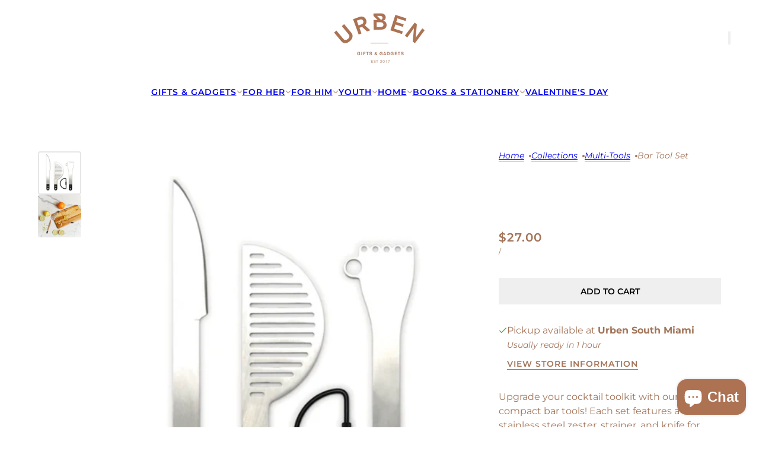

--- FILE ---
content_type: text/html; charset=utf-8
request_url: https://shopurben.com/variants/44248978817242/?section_id=pickup
body_size: 263
content:
<div id="shopify-section-pickup" class="shopify-section section--pickup">
  <div class="pickup--form--container"><svg class="icon--root icon--checkmark--small" data-invertible="true" width="14" height="10" viewBox="0 0 14 10" xmlns="http://www.w3.org/2000/svg">
      <path d="M4.744 7.422 1.798 4.476l-.982.982 3.928 3.928L13.162.968l-.982-.982z" fill="#000" fill-rule="nonzero" />
    </svg><div class="pickup--form--info"><p class="pickup--form--title" data-item="paragraph">Pickup available at <strong><span
    tabindex="0"
    data-drawer-open="right"
    data-drawer-view="pickup"
    aria-haspopup="menu"
  >Urben South Miami</span></strong></p>
        <p class="pickup--form--stock" data-item="caption">Usually ready in 1 hour</p>
        <p class="pickup--form--stores" data-item="block-link">
          <span
            tabindex="0"
            data-drawer-open="right"
            data-drawer-view="pickup"
            aria-haspopup="menu"
          >View store information</span>
        </p></div>
  </div>

  
  <div class="pickup--drawer--container">
    <div class="pickup--drawer--header">
      <h2 class="pickup--drawer--product-title" data-item="section-heading"></h2>
      <p class="pickup--drawer--variant-title" data-item="nav-text">Default Title</p>
    </div>

    <div class="pickup--drawer--list" role=”list”><div class="pickup--drawer--list-item">
          <div class="pickup--drawer--list-location-container">
            <h3 class="pickup--drawer--list-location-name" data-item="block-heading">Urben South Miami</h3>

            <div class="divickup--drawer--list-location-map" data-item="block-link">
              <a href="https://google.com/maps/place/5802+Sunset+Drive+South+Miami+FL+33143+United+States" target="_blank" rel="noreferrer">map</a>
            </div>
          </div>

          <div class="pickup--drawer--list-stock" data-item="caption"><svg class="icon--root icon--checkmark--small" data-invertible="true" width="14" height="10" viewBox="0 0 14 10" xmlns="http://www.w3.org/2000/svg">
      <path d="M4.744 7.422 1.798 4.476l-.982.982 3.928 3.928L13.162.968l-.982-.982z" fill="#000" fill-rule="nonzero" />
    </svg><div class="pickup--drawer--list-text">Pickup available, usually ready in 1 hour</div></div>

          <address data-item="paragraph"><p>5802 Sunset Drive<br>South Miami FL 33143<br>United States</p></address><p class="pickup--drawer--list-phone" data-item="paragraph">
              <a href="tel:+17865770151">+17865770151<br>
              </a>
            </p></div></div>

    <div class="pickup--drawer--return" data-item="block-link">
      <p
        tabindex="0"
        data-drawer-close
        aria-label="close"
      >Return to product</p>
    </div>
  </div>


</div>